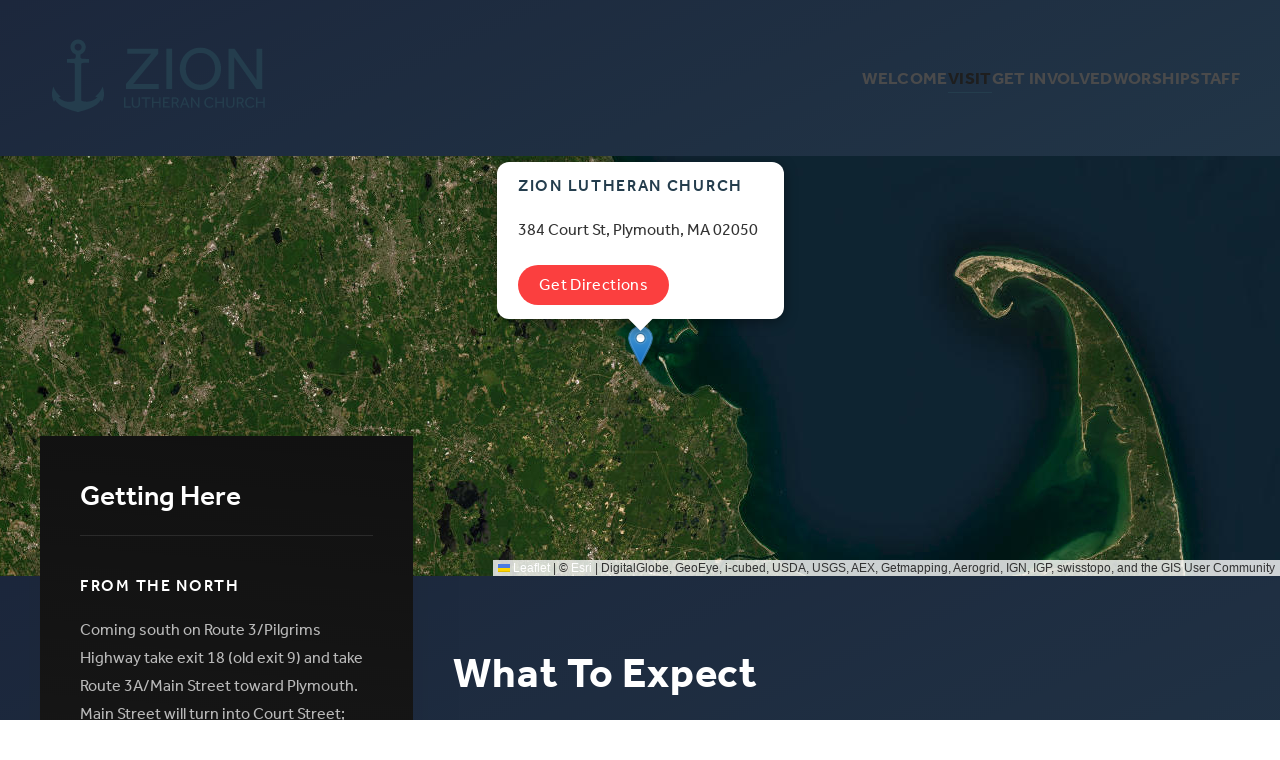

--- FILE ---
content_type: text/html; charset=utf-8
request_url: https://www.zionplymouth.org/visit
body_size: 9093
content:
<!DOCTYPE html>
<html lang="en-gb" dir="ltr" vocab="http://schema.org/">
    <head>
        <meta http-equiv="X-UA-Compatible" content="IE=edge">
        <meta name="viewport" content="width=device-width, initial-scale=1">
		<link rel="stylesheet" href="https://use.typekit.net/nfz1ldt.css">
        <link rel="shortcut icon" href="/images/site/logos/favicon.png">
        <link rel="apple-touch-icon" href="/images/site/logos/apple-touch-icon.png">
        <meta charset="utf-8">
	<meta name="author" content="Mark Huber">
	<meta name="description" content="Zion Evangelical Lutheran Church, Plymouth MA">
	<meta name="generator" content="Joomla! - Open Source Content Management">
	<title>Visit</title>
<link href="/media/vendor/joomla-custom-elements/css/joomla-alert.min.css?0.2.0" rel="stylesheet" />
	<link href="/templates/yootheme/vendor/assets/leaflet/leaflet/dist/leaflet.css?4.5.28" rel="preload" as="style" onload="this.onload=null;this.rel='stylesheet'" />
	<link href="/media/system/css/joomla-fontawesome.min.css?4.5.28" rel="preload" as="style" onload="this.onload=null;this.rel='stylesheet'" />
	<link href="/templates/yootheme_sanctuary/css/theme.9.css?1759484818" rel="stylesheet" />
	<link href="/templates/yootheme_sanctuary/css/custom.css?4.5.28" rel="stylesheet" />
<script type="application/json" class="joomla-script-options new">{"joomla.jtext":{"ERROR":"Error","MESSAGE":"Message","NOTICE":"Notice","WARNING":"Warning","JCLOSE":"Close","JOK":"OK","JOPEN":"Open"},"system.paths":{"root":"","rootFull":"https:\/\/www.zionplymouth.org\/","base":"","baseFull":"https:\/\/www.zionplymouth.org\/"},"csrf.token":"3cf96864f9d59af20930cf616c4c441b"}</script>
	<script src="/media/system/js/core.min.js?37ffe4186289eba9c5df81bea44080aff77b9684"></script>
	<script src="/media/vendor/webcomponentsjs/js/webcomponents-bundle.min.js?2.8.0" nomodule defer></script>
	<script src="/media/system/js/messages-es5.min.js?c29829fd2432533d05b15b771f86c6637708bd9d" nomodule defer></script>
	<script src="/media/system/js/joomla-hidden-mail-es5.min.js?b2c8377606bb898b64d21e2d06c6bb925371b9c3" nomodule defer></script>
	<script src="/media/system/js/joomla-hidden-mail.min.js?065992337609bf436e2fedbcbdc3de1406158b97" type="module"></script>
	<script src="/media/system/js/messages.min.js?7f7aa28ac8e8d42145850e8b45b3bc82ff9a6411" type="module"></script>
	<script src="/templates/yootheme/vendor/assets/leaflet/leaflet/dist/leaflet.js?4.5.28" defer></script>
	<script src="/templates/yootheme/packages/builder/elements/map/app/map-leaflet.min.js?4.5.28" defer></script>
	<script src="/templates/yootheme/vendor/assets/uikit/dist/js/uikit.min.js?4.5.28"></script>
	<script src="/templates/yootheme/vendor/assets/uikit/dist/js/uikit-icons-vision.min.js?4.5.28"></script>
	<script src="/templates/yootheme/js/theme.js?4.5.28"></script>
	<script src="/templates/yootheme/packages/builder-newsletter/app/newsletter.min.js?4.5.28" defer></script>
	<script>window.yootheme ||= {}; var $theme = yootheme.theme = {"i18n":{"close":{"label":"Close"},"totop":{"label":"Back to top"},"marker":{"label":"Open"},"navbarToggleIcon":{"label":"Open Menu"},"paginationPrevious":{"label":"Previous page"},"paginationNext":{"label":"Next Page"},"searchIcon":{"toggle":"Open Search","submit":"Submit Search"},"slider":{"next":"Next slide","previous":"Previous slide","slideX":"Slide %s","slideLabel":"%s of %s"},"slideshow":{"next":"Next slide","previous":"Previous slide","slideX":"Slide %s","slideLabel":"%s of %s"},"lightboxPanel":{"next":"Next slide","previous":"Previous slide","slideLabel":"%s of %s","close":"Close"}}};</script>
	<link rel="stylesheet" href="https://use.typekit.net/nfz1ldt.css">

    </head>
    <body class="">

        
        
        <div class="tm-page">

                        


<header class="tm-header-mobile uk-hidden@l tm-header-overlay" uk-header uk-inverse="target: .uk-navbar-container; sel-active: .uk-navbar-transparent">


    
        <div class="uk-navbar-container uk-navbar-transparent">

            <div class="uk-container uk-container-expand">
                <nav class="uk-navbar" uk-navbar="{&quot;align&quot;:&quot;center&quot;,&quot;container&quot;:&quot;.tm-header-mobile&quot;,&quot;boundary&quot;:&quot;.tm-header-mobile .uk-navbar-container&quot;}">

                                        <div class="uk-navbar-left ">

                        
                                                    <a uk-toggle href="#tm-dialog-mobile" class="uk-navbar-toggle">

        
        <div uk-navbar-toggle-icon></div>

        
    </a>
                        
                        
                    </div>
                    
                                        <div class="uk-navbar-center">

                                                    <a href="https://www.zionplymouth.org/" aria-label="Back to home" class="uk-logo uk-navbar-item">
    <img alt="Zion Lutheran Church" loading="eager" width="180" height="84" src="/images/site/logos/zionbw.svg"></a>
                        
                        
                    </div>
                    
                    
                </nav>
            </div>

        </div>

    



    
        <div id="tm-dialog-mobile" class="uk-modal uk-modal-full" uk-modal>
        <div class="uk-modal-dialog uk-flex">

                        <button class="uk-modal-close-full uk-close-large" type="button" uk-close uk-toggle="cls: uk-modal-close-full uk-close-large uk-modal-close-default; mode: media; media: @s"></button>
            
            <div class="uk-modal-body uk-padding-large uk-margin-auto uk-flex uk-flex-column uk-box-sizing-content uk-width-auto@s" uk-height-viewport uk-toggle="{&quot;cls&quot;:&quot;uk-padding-large&quot;,&quot;mode&quot;:&quot;media&quot;,&quot;media&quot;:&quot;@s&quot;}">

                                <div class="uk-margin-auto-vertical uk-text-center">
                    
<div class="uk-panel" id="module-menu-dialog-mobile">

    
    
<ul class="uk-nav uk-nav-primary uk-nav- uk-nav-center">
    
	<li class="item-101"><a href="/">Welcome</a></li>
	<li class="item-112 uk-active"><a href="/visit">Visit</a></li>
	<li class="item-108"><a href="/getinvolved">Get Involved</a></li>
	<li class="item-110"><a href="/worship">Worship</a></li>
	<li class="item-113"><a href="/staff">Staff</a></li></ul>

</div>

                </div>
                
                
            </div>

        </div>
    </div>
    
    

</header>




<header class="tm-header uk-visible@l tm-header-overlay" uk-header uk-inverse="target: .uk-navbar-container, .tm-headerbar; sel-active: .uk-navbar-transparent, .tm-headerbar">



        <div uk-sticky media="@l" cls-active="uk-navbar-sticky" sel-target=".uk-navbar-container" cls-inactive="uk-navbar-transparent" animation="uk-animation-slide-top" tm-section-start>
    
        <div class="uk-navbar-container">

            <div class="uk-container uk-container-large">
                <nav class="uk-navbar" uk-navbar="{&quot;align&quot;:&quot;center&quot;,&quot;container&quot;:&quot;.tm-header &gt; [uk-sticky]&quot;,&quot;boundary&quot;:&quot;.tm-header .uk-navbar-container&quot;}">

                                        <div class="uk-navbar-left ">

                                                    <a href="https://www.zionplymouth.org/" aria-label="Back to home" class="uk-logo uk-navbar-item">
    <img alt="Zion Lutheran Church" loading="eager" width="250" height="116" src="/images/site/logos/zion.svg"><img class="uk-logo-inverse" alt="Zion Lutheran Church" loading="eager" width="250" height="116" src="/images/site/logos/zionbw.svg"></a>
                        
                        
                        
                    </div>
                    
                    
                                        <div class="uk-navbar-right">

                                                    
<ul class="uk-navbar-nav">
    
	<li class="item-101"><a href="/">Welcome</a></li>
	<li class="item-112 uk-active"><a href="/visit">Visit</a></li>
	<li class="item-108"><a href="/getinvolved">Get Involved</a></li>
	<li class="item-110"><a href="/worship">Worship</a></li>
	<li class="item-113"><a href="/staff">Staff</a></li></ul>

                        
                                                    
                        
                    </div>
                    
                </nav>
            </div>

        </div>

        </div>
    







</header>

            
            

            
            <div id="system-message-container" aria-live="polite"></div>

            <!-- Builder #page -->
<div class="uk-section-primary uk-inverse-light uk-section uk-padding-remove-vertical">
    
        
        
        
            
                
                    <div class="uk-grid tm-grid-expand uk-grid-large uk-child-width-1-1 uk-grid-margin-large">
<div class="uk-width-1-1">
    
        
            
            
            
                
                    
<div class="uk-position-relative uk-position-z-index uk-dark uk-margin" uk-height-viewport="offset-top: true; offset-bottom: 20;" uk-map data-map-type="leaflet">    <script type="application/json">{"markers":[{"lat":41.9694,"lng":-70.6798,"title":"Zion Lutheran Church","show_popup":true}],"controls":false,"dragging":false,"max_zoom":18,"min_zoom":"10","poi":false,"styler_invert_lightness":false,"type":"satellite","zoom":"10","zooming":false,"center":{"lat":41.9694,"lng":-70.6798},"lazyload":true,"library":"leaflet","baseUrl":"\/templates\/yootheme\/vendor\/assets\/leaflet\/leaflet\/dist"}</script>                    <template>
            
<div class="el-item uk-text-default uk-font-default uk-margin-remove-first-child">
    
    

<h3 class="el-title uk-h5 uk-text-secondary uk-margin-small-top uk-margin-remove-bottom">        Zion Lutheran Church    </h3>

<div class="el-content uk-panel uk-margin-top">384 Court St, Plymouth, MA 02050<Br>
<p><a class="uk-button uk-button-danger" href="https://www.google.com/maps/dir//Zion+Evangelical+Lutheran+Church,+384+Court+St,+Plymouth,+MA+02360/@41.97843,-70.6934502,17z/data=!4m9!4m8!1m0!1m5!1m1!1s0x89e4bb3665967a95:0x181f3350febdf137!2m2!1d-70.691262!2d41.9784292!3e0">Get Directions</a></p></div>


</div>        </template>
            </div>
                
            
        
    
</div></div>
                
            
        
    
</div>
<div class="uk-section-primary uk-section">
    
        
        
        
            
                                <div class="uk-container">                
                    <div class="uk-grid tm-grid-expand uk-grid-margin" uk-grid>
<div class="uk-width-1-3@m">
    
        
            
            
            
                
                    
<div class="uk-card uk-card-secondary uk-card-body uk-margin-remove-first-child uk-position-relative uk-margin" style="top: -210px; z-index: 3;">
    
        
            
                
            
            
                                                
                
                    

        
                <h3 class="el-title uk-card-title uk-margin-top uk-margin-remove-bottom">                        Getting Here                    </h3>        
        
    
        
        
                <div class="el-content uk-panel uk-margin-top"><hr>
<h5>From the North</h5>
<p>Coming south on Route 3/Pilgrims Highway take exit 18 (old exit 9) and take Route 3A/Main Street toward Plymouth. Main Street will turn into Court Street; Zion is located on the right side of the street at number 384 (by Jefe's Tacos).</p>
<h5>From the South</h5>
<p>Coming north on Route 3/Pilgrims Highway take exit 15 (old exit 6) and turn right onto Samoset Street. Continue on Samoset until you get to the intersection with Court Street in downtown Plymouth, and turn left at the light. Continue on Court Street for 1.7 miles until you see the church on the left.
</p>
<h5>by commuter rail</h5>
<p>Take the commuter rail to the Plymouth station. Walk away from the water toward Court Street, cross the street at the light, and turn right. You will be able to see the church (the big white building) on the left side.
</p>
</div>        
        
        

                
                
            
        
    
</div>
                
            
        
    
</div>
<div class="uk-width-2-3@m">
    
        
            
            
            
                
                    
<h1>        What To Expect    </h1>
<div uk-accordion="collapsible: false;">
        
<div class="el-item">
    <a class="el-title uk-accordion-title" href>HOW TO GET INTO THE BUILDING</a>

    <div class="uk-accordion-content">
    
                <div class="el-content uk-panel">Use one of the driveways on either side of the church on Court Street and park anywhere in the parking lot. Enter through the big glass double door facing the parking lot!
</div>                
    
    </div>
</div>        
<div class="el-item">
    <a class="el-title uk-accordion-title" href>WHAT TO EXPECT WHEN YOU COME INSIDE</a>

    <div class="uk-accordion-content">
    
                <div class="el-content uk-panel"><p>You will find an elevator to the right and two sets of stairs - downstairs is the fellowship hall (including two wheelchair accessible bathrooms) to the left, and the offices, another bathroom, the children's room, and the food pantry to the right.</p><p>
	Upstairs, turn right to the sanctuary / Sunday morning worship space, and left to the Loring Library and Sunday afternoon worship space, with an additional two bathrooms.</p>
</div>                
    
    </div>
</div>        
<div class="el-item">
    <a class="el-title uk-accordion-title" href>WHAT TO EXPECT ON SUNDAY MORNINGS</a>

    <div class="uk-accordion-content">
    
                <div class="el-content uk-panel"><div id="i4c-draggable-container" style="position: fixed; z-index: 1499; width: 0px; height: 0px;">
<div data-reactroot="" class="resolved" style="all: initial;"></div>
</div>
<p>When you arrive for Sunday morning worship, head upstairs and walk into the sanctuary to the right and find a seat! Some people might chat with you; we are excited to see you and want to make you feel welcome, but if you would rather take in the building and get used to the space we will understand, and would be happy to point out certain things if you would like.</p>
<p>We usually ring the bells at 9:55 and begin worship right at 10:00 a.m., but please do feel free to come in if you are a few minutes late - we know it can be a little awkward to walk in at the front of the sanctuary, but we are simply happy that you are there and will not mind if you make noise while you get settled. That is why we have microphones! Take your time to get comfortable, and know that you are welcome.</p>
<p>Most of the worship service is shown on slides at the pulpit, with some page numbers supplied that refer to the bright red books in your pew. At the beginning of the service, the pastor will share a few announcements (some members might add to those announcements), and sit in the front pew for the prelude. After leading the confession and forgiveness, the pastor and worship assistant walk up to the chancel space, where they stay for most of the service.</p>
<p>We stand up and sit down for prayers, hymns, and the Gospel reading—as we are able. It is acceptable to remain seated. We share a sign of the peace with each other after the sermon and hymn of the day, and process to the front to receive communion. Communion will be brought to you if you have mobility issues.</p>
<p>In addition to our regular hymns (for which the numbers are shown on slides and correspond to the hymn number in the red book) we also sing some chant-like versions of the liturgy; the page numbers for those are also shown on slides (note that for the Kyrie and communion liturgy the numbers refer to the page in the front of the hymnal, not the hymn number).</p>
<p>If you do not feel comfortable singing, if you do not know the hymns yet, or if you enjoy listening to the music, please do not feel pressured to sing - simply listening is just as meditative and prayerful as singing. The same goes for communion as well; we try to offer alcohol- and gluten-free options for communion, but if you would like to only take one of the elements to be sure that you do not trigger an addiction or allergy please know that taking either wine/juice or bread is just as valid as taking both, and if you decide to forgo both, you are just as blessed and beloved by God as someone who does take communion.</p>
<p>At the close of the service, after the worship assistant has sent us out with "Go with God into a weary world. Share the Good News" (or similar words) and we answer, "Thanks be to God!" we usually hear the postlude played as we gather our coats and belongings and greet each other. The pastor and worship assistant leave the sanctuary and wait to greet you as you exit the worship space; you are free to shake their hand, fist bump, or wave, and to chat with them for as little or long as you like.</p>
<p>If you have questions for either the pastor or assisting minister that might take longer to answer, they will also join coffee hour downstairs after taking off their worship clothes. At coffee hour (which we have most Sundays after church) we gather around the round tables in the downstairs part of our building (feel free to follow other members down the stairs) and share cookies, small snack bags, fruit cups, coffee (we have regular and decaf coffee), and conversation. Feel free to stay for as short or as long a time as you like.</p>
<div id="i4c-dialogs-container"></div></div>                
    
    </div>
</div>    
</div><hr><div class="uk-panel uk-margin">Feel free to explore the rest of this website and learn more about who we are, what we do, and how to get involved. We're excited to see you soon!
</div>
                
            
        
    
</div></div>
                                </div>                
            
        
    
</div>

            
            <div id="module-100" class="builder"><!-- Builder #module-100 -->
<div class="uk-section-default uk-section uk-section-small">
    
        
        
        
            
                                <div class="uk-container uk-container-large">                
                    <div class="uk-grid tm-grid-expand uk-grid-margin" uk-grid>
<div class="uk-grid-item-match uk-width-1-2@s uk-width-1-4@m">
        <div class="uk-tile-muted uk-tile uk-flex uk-flex-middle">    
        
            
            
                        <div class="uk-panel uk-width-1-1">            
                
                    
<h3 class="uk-h5 uk-text-center">        Make a Gift    </h3>
<div class="uk-margin uk-text-center">
    
    
        
        
<a class="el-content uk-button uk-button-primary uk-button-large" href="https://zionplymouth.churchcenter.com/giving">
    
        Give Now    
    
</a>


        
    
    
</div>

                
                        </div>            
        
        </div>    
</div>
<div class="uk-grid-item-match uk-flex-middle uk-width-1-2@s uk-width-1-4@m">
    
        
            
            
                        <div class="uk-panel uk-width-1-1">            
                
                    
<div class="uk-margin uk-text-left@s uk-text-center">
        <img src="/images/site/logos/zion.svg" width="125" height="58" class="el-image" alt loading="lazy">    
    
</div><div class="uk-panel uk-margin uk-text-left@s uk-text-center">384 Court St<br>
Plymouth, MA 02360</div>
<div class="uk-h5 uk-margin-small uk-text-left@s uk-text-center">        <a class="el-link uk-link-reset" href="tel:+555-1234678">(508) 746-3041</a>    </div>
<div class="uk-margin-remove-vertical uk-text-left@s uk-text-center">
    
    
        
        
<a class="el-content" href="mailto:office@zionplymouth.org">
    
        <joomla-hidden-mail  is-link="1" is-email="1" first="b2ZmaWNl" last="emlvbnBseW1vdXRoLm9yZw==" text="b2ZmaWNlQHppb25wbHltb3V0aC5vcmc=" base="" >This email address is being protected from spambots. You need JavaScript enabled to view it.</joomla-hidden-mail>    
    
</a>


        
    
    
</div>

                
                        </div>            
        
    
</div>
<div class="uk-grid-item-match uk-flex-middle uk-width-1-2@s uk-width-1-4@m">
    
        
            
            
                        <div class="uk-panel uk-width-1-1">            
                
                    
<h1 class="uk-h2 uk-text-left@s uk-text-center">        Weekly E-mail    </h1>
<div class="uk-text-left@s uk-text-center">
    <form class="uk-form uk-panel js-form-newsletter" method="post" action="/component/ajax/?p=theme%2Fnewsletter%2Fsubscribe&amp;hash=128b34c9&amp;templateStyle=9">

                <div class="uk-child-width-1-1" uk-grid>        
            
            
                <div><input class="el-input uk-input" type="email" name="email" placeholder="Email Address" aria-label="Email Address" required></div>
                <div><button class="el-button uk-button uk-button-secondary" type="submit">Subscribe</button></div>
            
            
                </div>        
        <input type="hidden" name="settings" value="[base64]">
        <div class="message uk-margin uk-hidden"></div>

    </form>

</div>
                
                        </div>            
        
    
</div>
<div class="uk-grid-item-match uk-width-1-2@s uk-width-1-4@m">
        <div class="uk-tile-primary uk-tile uk-flex uk-flex-middle">    
        
            
            
                        <div class="uk-panel uk-width-1-1">            
                
                    
<h3 class="uk-h5 uk-text-center">        In crisis?    </h3><div class="uk-panel uk-margin uk-text-center"><button class="uk-button uk-button-danger uk-button-large" uk-toggle="target: #help" type="button">Get Help</button>

<div id="help" class="uk-modal-container" uk-modal="center: true">
    <div class="uk-modal-dialog uk-modal-body">
        <button class="uk-modal-close-outside" type="button" uk-close></button>
     <h2 class="uk-modal-title">Emergency Contacts</h2>
    <p>If you are experiencing a medical or mental health emergency, please call 911.<strong> If you are experiencing an emergency and do not feel comfortable calling 911, please call 508-746-3041 and we will support you.</strong></p>

<h5 class="uk-margin-remove-bottom">Trans Lifeline</h5><p class="uk-margin-remove-top"> 877-565-8860</p>

<h5 class="uk-margin-remove-bottom">Crisis Text Line</h5><p class="uk-margin-remove-top">text HOME to 741741</p>

<h5 class="uk-margin-remove-bottom">Teen Line</h5><p class="uk-margin-remove-top"> 800-852-8336 (3-7 p.m. EST)/text TEEN to 839863 (3-6 p.m. EST)</p>

<h5 class="uk-margin-remove-bottom">National Suicide Prevention Lifeline</h5><p class="uk-margin-remove-top">1-800-273-8255 (in Spanish: 1-866-628-9454; for deaf and hard of hearing people: 1-800-799-4889; for veterans: 1-800-273-8255; after disasters: 1-800-985-5990)</p>

<h5 class="uk-margin-remove-bottom">New Hope, Inc. (for survivors of domestic violence)</h5><p class="uk-margin-remove-top">1-800-3234673</p>

<h5 class="uk-margin-remove-bottom">The Network/La Red (for LGBTQIA+ people who are survivors of intimate partner violence)</h5><p class="uk-margin-remove-top">1-800-832-1901</p>

<h5 class="uk-margin-remove-bottom">Boston Area Rape Crisis Center</h5><p class="uk-margin-remove-top">1-800-841-8371</p>

<h5 class="uk-margin-remove-bottom">SafeLink (for anyone affected by domestic/dating violence)</h5><p class="uk-margin-remove-top">1-877-785-2020</p>

<h5 class="uk-margin-remove-bottom">The Trevor Project (crisis intervention and suicide prevention for LTBTQIA+ youth)</h5><p class="uk-margin-remove-top">1-866-488-7386</p>

<p>See this website for more information:</p> 
<p><a class="uk-button uk-button-danger" href="/www.mass.gov/service-details/crisis-hotlines">MA Crisis Hotlines</a></p>

    </div>
</div>
</div>
                
                        </div>            
        
        </div>    
</div></div>
                                </div>                
            
        
    
</div>
<div class="uk-section-secondary uk-section uk-section-xsmall">
    
        
        
        
            
                                <div class="uk-container">                
                    <div class="uk-grid tm-grid-expand uk-grid-margin" uk-grid>
<div class="uk-width-1-2@m uk-flex-first@m">
    
        
            
            
            
                
                    <div class="uk-panel uk-text-muted uk-text-left@m uk-text-center"><p><span class="uk-h5 uk-text-small">©
<script>// <![CDATA[
 document.currentScript.insertAdjacentHTML('afterend', '<time datetime="' + new Date().toJSON() + '">' + new Intl.DateTimeFormat(document.documentElement.lang, {year: 'numeric'}).format() + '</time>'); 
// ]]></script>
Zion Evangelical<br class="uk-hidden@s"> Lutheran Church</span> <span class="uk-text-small"><br>A congregation of the New England Synod, ELCA.<br class="uk-hidden@s"> All rights reserved.</span></p></div>
                
            
        
    
</div>
<div class="uk-width-1-2@m uk-flex-first">
    
        
            
            
            
                
                    
<div class="uk-margin uk-text-right@m uk-text-center" uk-scrollspy="target: [uk-scrollspy-class];">    <ul class="uk-child-width-auto uk-flex-inline uk-flex-middle" uk-grid>
            <li class="el-item">
<a class="el-link uk-icon-link" href="https://www.facebook.com/ZionPlymouth/" rel="noreferrer"><span uk-icon="icon: facebook; width: 25; height: 25;"></span></a></li>
            <li class="el-item">
<a class="el-link uk-icon-link" href="https://www.youtube.com/zionlutheranchurch384" rel="noreferrer"><span uk-icon="icon: youtube; width: 25; height: 25;"></span></a></li>
    
    </ul></div>
                
            
        
    
</div></div>
                                </div>                
            
        
    
</div></div>

            
        </div>

        
        

    </body>
</html>


--- FILE ---
content_type: image/svg+xml
request_url: https://www.zionplymouth.org/images/site/logos/zionbw.svg
body_size: 6898
content:
<?xml version="1.0" encoding="utf-8"?>
<!-- Generator: Adobe Illustrator 26.0.3, SVG Export Plug-In . SVG Version: 6.00 Build 0)  -->
<svg version="1.1" id="Layer_2" xmlns="http://www.w3.org/2000/svg" xmlns:xlink="http://www.w3.org/1999/xlink" x="0px" y="0px"
	 viewBox="0 0 624.9 290.3" style="enable-background:new 0 0 624.9 290.3;" xml:space="preserve">
<style type="text/css">
	.st0{fill:#FFFFFF;}
</style>
<g>
	<path class="st0" d="M67.7,97.8c5.7-0.2,11.4-0.5,17.1-0.8c2.8-0.2,4.1-1.5,4.3-4.3c0.1-1.9,0.1-3.9,0-5.8c0-0.4-0.5-0.9-0.9-1
		c-6.3-2.8-10.3-7.4-11.7-14.1C74.2,61.2,81,51.1,91.5,49.1c11-2.2,21.7,5.7,22.7,16.9c0.8,8.7-3.9,16.5-12,19.7
		c-0.8,0.3-1,0.7-1,1.5c0.1,1.7,0,3.5,0,5.2c0.1,3.1,1.5,4.5,4.6,4.6c5.5,0.3,11.3,0.5,16.8,0.8l-0.1,9c-5.2,0.2-10.3,0.4-15.5,0.7
		c-2.4,0.1-3.6,1.1-3.9,3.5c-0.2,1.1-0.2,2.2-0.2,3.3c0,17.1,0,67.2,0,84.2c0,0.8,0,1.7,0.1,2.5c0.4,2.7,11.6,3.7,14.3,3.6
		c6.8-0.2,13.1-1.9,18.9-5.4c2.6-1.6,5-3.4,7.2-5.9c-1.8-0.4-3.4-0.7-5.3-1.1c8.1-7.4,14.6-15.7,18.7-25.8c0.6,2.6,1.4,5.2,1.9,7.8
		c1.2,5.6,1.9,11.2,1.1,16.9c-0.7,5-2.4,9.7-5,14.3c-1-1.8-1.9-3.4-2.9-5.1c-0.2,0.2-0.4,0.4-0.5,0.6c-3.8,6.1-8.9,11.2-15.1,14.8
		c-7.4,4.3-16,7.7-24.2,10.3c-3.2,1-6.4,1.7-9.7,2.6c-1.5,0.4-3.1,0.8-4.6,1.4c-0.3,0.1-2.8,1.3-2.9,1.3c-2.2-1.4-5.2-1.9-7.7-2.6
		c-3.3-0.9-6.5-1.7-9.8-2.9c-7.9-2.9-16.5-5.7-23.8-9.9c-6.3-3.7-11.5-8.9-15.3-15c-0.1-0.1-0.2-0.2-0.4-0.4c-1,1.7-1.9,3.3-2.9,5.1
		c-2.1-3.6-3.5-7.3-4.4-11.2c-1.5-6.8-0.9-13.5,0.6-20.2c0.6-2.5,1.2-5,2-7.6c3.9,10.2,10.5,18.5,18.6,25.9c-1.9,0.4-3.4,0.7-5,1.1
		c-0.1,0.1-0.1,0.2-0.2,0.4c1.7,1.4,3.4,3,5.2,4.3c6.2,4.3,13.1,6.5,20.7,6.7c2.9,0.1,14.1-1,14.5-3.9c0.1-0.9,0.1-1.8,0.1-2.7
		c0-16.8,0-66.6,0-83.4c0-1.3,0-2.7-0.2-4c-0.3-2.1-1.5-3.1-3.6-3.2c-5.3-0.3-10.6-0.5-15.8-0.7L67.7,97.8z M95.2,59.2
		c-4.9,0-8.8,3.9-8.8,8.7c0,4.8,3.9,8.8,8.8,8.8c4.8,0,8.8-3.9,8.8-8.8C104,63.1,100.1,59.2,95.2,59.2z"/>
</g>
<g>
	<path class="st0" d="M214.7,160.3l63-75.6h-59.9V71.8h77.7v12.9l-62.2,75.4h63.3V173h-81.8V160.3z"/>
	<path class="st0" d="M315.7,71.8h14.6V173h-14.6V71.8z"/>
	<path class="st0" d="M400.9,175.6c-7.3,0-14.1-1.4-20.3-4.2c-6.3-2.8-11.7-6.6-16.4-11.4c-4.7-4.8-8.3-10.4-10.9-16.9
		c-2.6-6.5-3.9-13.4-3.9-20.8c0-7.4,1.3-14.3,3.9-20.7c2.6-6.4,6.2-12,10.8-16.8c4.6-4.8,10.1-8.6,16.4-11.4
		c6.3-2.8,13.1-4.2,20.4-4.2s14.1,1.4,20.4,4.2c6.3,2.8,11.8,6.6,16.5,11.4c4.7,4.8,8.3,10.4,10.9,16.8c2.6,6.4,3.9,13.3,3.9,20.7
		c0,7.4-1.3,14.3-3.9,20.8c-2.6,6.5-6.3,12.1-10.9,16.9c-4.7,4.8-10.1,8.6-16.5,11.4C415,174.2,408.2,175.6,400.9,175.6z M400.9,162
		c5.6,0,10.6-1.1,15.1-3.2c4.5-2.1,8.3-5,11.5-8.6c3.2-3.6,5.6-7.9,7.4-12.7c1.7-4.8,2.6-9.9,2.6-15.3c0-5.5-0.9-10.6-2.6-15.4
		c-1.7-4.8-4.2-9-7.4-12.7c-3.2-3.6-7-6.5-11.5-8.6c-4.5-2.1-9.5-3.1-15.1-3.1c-5.6,0-10.6,1-15,3.1c-4.5,2.1-8.3,4.9-11.5,8.6
		c-3.2,3.6-5.6,7.9-7.4,12.7c-1.7,4.8-2.6,9.9-2.6,15.4c0,5.4,0.9,10.4,2.6,15.3c1.7,4.8,4.2,9,7.4,12.7c3.2,3.6,7,6.5,11.5,8.6
		C390.3,160.9,395.3,162,400.9,162z"/>
	<path class="st0" d="M471.6,71.8h14.7l55.2,79.1V71.8h14.3V173h-14.6l-55.4-79.2V173h-14.3V71.8z"/>
	<path class="st0" d="M209.9,193.7h3.7v22.6h13.5v3.3h-17.2V193.7z"/>
	<path class="st0" d="M229.4,193.7h3.7v15.2c0,1.2,0.1,2.2,0.3,3.2c0.2,1,0.6,1.8,1.1,2.5c0.5,0.7,1.2,1.2,2,1.6
		c0.8,0.4,1.9,0.6,3.2,0.6c1.3,0,2.3-0.2,3.2-0.6c0.8-0.4,1.5-0.9,2-1.6c0.5-0.7,0.9-1.5,1.1-2.5c0.2-1,0.3-2,0.3-3.2v-15.2h3.7v16
		c0,1.5-0.2,2.9-0.6,4.1c-0.4,1.3-1,2.4-1.9,3.3c-0.8,0.9-1.9,1.7-3.2,2.2c-1.3,0.5-2.8,0.8-4.6,0.8s-3.3-0.3-4.6-0.8
		s-2.4-1.3-3.2-2.2c-0.9-0.9-1.5-2.1-1.9-3.3c-0.4-1.3-0.6-2.7-0.6-4.1V193.7z"/>
	<path class="st0" d="M263,197h-9.3v-3.3H276v3.3h-9.2v22.6H263V197z"/>
	<path class="st0" d="M279.9,193.7h3.7v10.8h14.2v-10.8h3.7v25.9h-3.7v-11.7h-14.2v11.7h-3.7V193.7z"/>
	<path class="st0" d="M307.4,193.7h16.3v3.3h-12.6v7.5h9.5v3.3h-9.5v8.4h13.5v3.3h-17.2V193.7z"/>
	<path class="st0" d="M329.3,193.7h8.3c1.7,0,3.1,0.2,4.2,0.7s2.1,1,2.8,1.7c0.7,0.7,1.2,1.5,1.6,2.4c0.3,0.9,0.5,1.8,0.5,2.8
		c0,1.7-0.4,3.1-1.2,4.4c-0.8,1.3-2,2.2-3.6,2.8l6.1,11.1h-4.2l-5.6-10.6H333v10.6h-3.6V193.7z M337.9,205.9c1.6,0,2.9-0.4,3.7-1.2
		c0.8-0.8,1.2-1.9,1.2-3.2c0-1.4-0.4-2.5-1.3-3.3c-0.9-0.8-2.1-1.2-3.7-1.2H333v8.9H337.9z"/>
	<path class="st0" d="M359.9,193.7h3.8l10.1,25.9h-4.2l-2.7-7.2h-10.6l-2.7,7.2h-3.9L359.9,193.7z M365.9,209.3l-4.2-11.4l-4.2,11.4
		H365.9z"/>
	<path class="st0" d="M377.3,193.7h3.8l14.1,20.2v-20.2h3.7v25.9h-3.7l-14.2-20.3v20.3h-3.7V193.7z"/>
	<path class="st0" d="M433.8,215.1c-0.3,0.5-0.7,1-1.3,1.6c-0.6,0.6-1.3,1.2-2.2,1.7c-0.9,0.5-1.8,1-3,1.3c-1.1,0.4-2.3,0.5-3.7,0.5
		c-1.9,0-3.7-0.3-5.2-1c-1.6-0.7-2.9-1.6-4.1-2.8c-1.1-1.2-2-2.6-2.7-4.3c-0.6-1.6-1-3.4-1-5.4c0-1.9,0.3-3.7,1-5.3
		c0.6-1.7,1.5-3.1,2.7-4.4c1.1-1.2,2.5-2.2,4.1-2.9c1.6-0.7,3.4-1.1,5.3-1.1c1.4,0,2.6,0.2,3.7,0.5c1.1,0.3,2,0.8,2.9,1.3
		c0.8,0.5,1.5,1.1,2.1,1.7c0.6,0.6,1.1,1.2,1.4,1.7l-2.6,2.3c-0.3-0.4-0.7-0.9-1.1-1.4c-0.4-0.5-0.9-0.9-1.5-1.3s-1.3-0.7-2.1-1
		c-0.8-0.3-1.7-0.4-2.7-0.4c-1.4,0-2.7,0.3-3.8,0.8c-1.1,0.5-2.1,1.3-2.9,2.2s-1.4,2-1.8,3.3s-0.6,2.6-0.6,4s0.2,2.7,0.6,3.9
		c0.4,1.2,1,2.3,1.8,3.2c0.8,0.9,1.7,1.6,2.8,2.1c1.1,0.5,2.4,0.8,3.7,0.8c1.2,0,2.2-0.1,3-0.4c0.8-0.3,1.6-0.7,2.1-1.1
		c0.6-0.4,1.1-0.8,1.4-1.3s0.7-0.8,1-1.1L433.8,215.1z"/>
	<path class="st0" d="M438.1,193.7h3.7v10.8H456v-10.8h3.7v25.9H456v-11.7h-14.2v11.7h-3.7V193.7z"/>
	<path class="st0" d="M465.5,193.7h3.7v15.2c0,1.2,0.1,2.2,0.3,3.2s0.6,1.8,1.1,2.5s1.2,1.2,2,1.6c0.8,0.4,1.9,0.6,3.2,0.6
		c1.3,0,2.3-0.2,3.2-0.6c0.8-0.4,1.5-0.9,2-1.6s0.9-1.5,1.1-2.5s0.3-2,0.3-3.2v-15.2h3.7v16c0,1.5-0.2,2.9-0.6,4.1
		c-0.4,1.3-1,2.4-1.9,3.3c-0.8,0.9-1.9,1.7-3.2,2.2c-1.3,0.5-2.8,0.8-4.6,0.8c-1.8,0-3.3-0.3-4.6-0.8c-1.3-0.5-2.4-1.3-3.2-2.2
		c-0.9-0.9-1.5-2.1-1.9-3.3c-0.4-1.3-0.6-2.7-0.6-4.1V193.7z"/>
	<path class="st0" d="M491.8,193.7h8.3c1.7,0,3.1,0.2,4.2,0.7s2.1,1,2.8,1.7c0.7,0.7,1.2,1.5,1.6,2.4c0.3,0.9,0.5,1.8,0.5,2.8
		c0,1.7-0.4,3.1-1.2,4.4c-0.8,1.3-2,2.2-3.6,2.8l6.1,11.1h-4.2l-5.6-10.6h-5.2v10.6h-3.6V193.7z M500.4,205.9c1.6,0,2.9-0.4,3.7-1.2
		c0.8-0.8,1.2-1.9,1.2-3.2c0-1.4-0.4-2.5-1.3-3.3c-0.9-0.8-2.1-1.2-3.7-1.2h-4.9v8.9H500.4z"/>
	<path class="st0" d="M535.8,215.1c-0.3,0.5-0.7,1-1.3,1.6c-0.6,0.6-1.3,1.2-2.2,1.7c-0.9,0.5-1.8,1-3,1.3c-1.1,0.4-2.3,0.5-3.7,0.5
		c-1.9,0-3.7-0.3-5.2-1c-1.6-0.7-2.9-1.6-4.1-2.8c-1.1-1.2-2-2.6-2.7-4.3c-0.6-1.6-1-3.4-1-5.4c0-1.9,0.3-3.7,1-5.3
		c0.6-1.7,1.5-3.1,2.7-4.4c1.1-1.2,2.5-2.2,4.1-2.9c1.6-0.7,3.4-1.1,5.3-1.1c1.4,0,2.6,0.2,3.7,0.5c1.1,0.3,2,0.8,2.9,1.3
		c0.8,0.5,1.5,1.1,2.1,1.7c0.6,0.6,1.1,1.2,1.4,1.7l-2.6,2.3c-0.3-0.4-0.7-0.9-1.1-1.4c-0.4-0.5-0.9-0.9-1.5-1.3s-1.3-0.7-2.1-1
		c-0.8-0.3-1.7-0.4-2.7-0.4c-1.4,0-2.7,0.3-3.8,0.8c-1.1,0.5-2.1,1.3-2.9,2.2s-1.4,2-1.8,3.3s-0.6,2.6-0.6,4s0.2,2.7,0.6,3.9
		c0.4,1.2,1,2.3,1.8,3.2c0.8,0.9,1.7,1.6,2.8,2.1c1.1,0.5,2.4,0.8,3.7,0.8c1.2,0,2.2-0.1,3-0.4c0.8-0.3,1.6-0.7,2.1-1.1
		c0.6-0.4,1.1-0.8,1.4-1.3s0.7-0.8,1-1.1L535.8,215.1z"/>
	<path class="st0" d="M540.1,193.7h3.7v10.8H558v-10.8h3.7v25.9H558v-11.7h-14.2v11.7h-3.7V193.7z"/>
</g>
<g>
</g>
<g>
</g>
<g>
</g>
<g>
</g>
<g>
</g>
<g>
</g>
</svg>


--- FILE ---
content_type: image/svg+xml
request_url: https://www.zionplymouth.org/images/site/logos/zion.svg
body_size: 6898
content:
<?xml version="1.0" encoding="utf-8"?>
<!-- Generator: Adobe Illustrator 26.0.3, SVG Export Plug-In . SVG Version: 6.00 Build 0)  -->
<svg version="1.1" id="Layer_2" xmlns="http://www.w3.org/2000/svg" xmlns:xlink="http://www.w3.org/1999/xlink" x="0px" y="0px"
	 viewBox="0 0 624.9 290.3" style="enable-background:new 0 0 624.9 290.3;" xml:space="preserve">
<style type="text/css">
	.st0{fill:#243D4D;}
</style>
<g>
	<path class="st0" d="M67.7,97.8c5.7-0.2,11.4-0.5,17.1-0.8c2.8-0.2,4.1-1.5,4.3-4.3c0.1-1.9,0.1-3.9,0-5.8c0-0.4-0.5-0.9-0.9-1
		c-6.3-2.8-10.3-7.4-11.7-14.1C74.2,61.2,81,51.1,91.5,49.1c11-2.2,21.7,5.7,22.7,16.9c0.8,8.7-3.9,16.5-12,19.7
		c-0.8,0.3-1,0.7-1,1.5c0.1,1.7,0,3.5,0,5.2c0.1,3.1,1.5,4.5,4.6,4.6c5.5,0.3,11.3,0.5,16.8,0.8l-0.1,9c-5.2,0.2-10.3,0.4-15.5,0.7
		c-2.4,0.1-3.6,1.1-3.9,3.5c-0.2,1.1-0.2,2.2-0.2,3.3c0,17.1,0,67.2,0,84.2c0,0.8,0,1.7,0.1,2.5c0.4,2.7,11.6,3.7,14.3,3.6
		c6.8-0.2,13.1-1.9,18.9-5.4c2.6-1.6,5-3.4,7.2-5.9c-1.8-0.4-3.4-0.7-5.3-1.1c8.1-7.4,14.6-15.7,18.7-25.8c0.6,2.6,1.4,5.2,1.9,7.8
		c1.2,5.6,1.9,11.2,1.1,16.9c-0.7,5-2.4,9.7-5,14.3c-1-1.8-1.9-3.4-2.9-5.1c-0.2,0.2-0.4,0.4-0.5,0.6c-3.8,6.1-8.9,11.2-15.1,14.8
		c-7.4,4.3-16,7.7-24.2,10.3c-3.2,1-6.4,1.7-9.7,2.6c-1.5,0.4-3.1,0.8-4.6,1.4c-0.3,0.1-2.8,1.3-2.9,1.3c-2.2-1.4-5.2-1.9-7.7-2.6
		c-3.3-0.9-6.5-1.7-9.8-2.9c-7.9-2.9-16.5-5.7-23.8-9.9c-6.3-3.7-11.5-8.9-15.3-15c-0.1-0.1-0.2-0.2-0.4-0.4c-1,1.7-1.9,3.3-2.9,5.1
		c-2.1-3.6-3.5-7.3-4.4-11.2c-1.5-6.8-0.9-13.5,0.6-20.2c0.6-2.5,1.2-5,2-7.6c3.9,10.2,10.5,18.5,18.6,25.9c-1.9,0.4-3.4,0.7-5,1.1
		c-0.1,0.1-0.1,0.2-0.2,0.4c1.7,1.4,3.4,3,5.2,4.3c6.2,4.3,13.1,6.5,20.7,6.7c2.9,0.1,14.1-1,14.5-3.9c0.1-0.9,0.1-1.8,0.1-2.7
		c0-16.8,0-66.6,0-83.4c0-1.3,0-2.7-0.2-4c-0.3-2.1-1.5-3.1-3.6-3.2c-5.3-0.3-10.6-0.5-15.8-0.7L67.7,97.8z M95.2,59.2
		c-4.9,0-8.8,3.9-8.8,8.7c0,4.8,3.9,8.8,8.8,8.8c4.8,0,8.8-3.9,8.8-8.8C104,63.1,100.1,59.2,95.2,59.2z"/>
</g>
<g>
	<path class="st0" d="M214.7,160.3l63-75.6h-59.9V71.8h77.7v12.9l-62.2,75.4h63.3V173h-81.8V160.3z"/>
	<path class="st0" d="M315.7,71.8h14.6V173h-14.6V71.8z"/>
	<path class="st0" d="M400.9,175.6c-7.3,0-14.1-1.4-20.3-4.2c-6.3-2.8-11.7-6.6-16.4-11.4c-4.7-4.8-8.3-10.4-10.9-16.9
		c-2.6-6.5-3.9-13.4-3.9-20.8c0-7.4,1.3-14.3,3.9-20.7c2.6-6.4,6.2-12,10.8-16.8c4.6-4.8,10.1-8.6,16.4-11.4
		c6.3-2.8,13.1-4.2,20.4-4.2s14.1,1.4,20.4,4.2c6.3,2.8,11.8,6.6,16.5,11.4c4.7,4.8,8.3,10.4,10.9,16.8c2.6,6.4,3.9,13.3,3.9,20.7
		c0,7.4-1.3,14.3-3.9,20.8c-2.6,6.5-6.3,12.1-10.9,16.9c-4.7,4.8-10.1,8.6-16.5,11.4C415,174.2,408.2,175.6,400.9,175.6z M400.9,162
		c5.6,0,10.6-1.1,15.1-3.2c4.5-2.1,8.3-5,11.5-8.6c3.2-3.6,5.6-7.9,7.4-12.7c1.7-4.8,2.6-9.9,2.6-15.3c0-5.5-0.9-10.6-2.6-15.4
		c-1.7-4.8-4.2-9-7.4-12.7c-3.2-3.6-7-6.5-11.5-8.6c-4.5-2.1-9.5-3.1-15.1-3.1c-5.6,0-10.6,1-15,3.1c-4.5,2.1-8.3,4.9-11.5,8.6
		c-3.2,3.6-5.6,7.9-7.4,12.7c-1.7,4.8-2.6,9.9-2.6,15.4c0,5.4,0.9,10.4,2.6,15.3c1.7,4.8,4.2,9,7.4,12.7c3.2,3.6,7,6.5,11.5,8.6
		C390.3,160.9,395.3,162,400.9,162z"/>
	<path class="st0" d="M471.6,71.8h14.7l55.2,79.1V71.8h14.3V173h-14.6l-55.4-79.2V173h-14.3V71.8z"/>
	<path class="st0" d="M209.9,193.7h3.7v22.6h13.5v3.3h-17.2V193.7z"/>
	<path class="st0" d="M229.4,193.7h3.7v15.2c0,1.2,0.1,2.2,0.3,3.2c0.2,1,0.6,1.8,1.1,2.5c0.5,0.7,1.2,1.2,2,1.6
		c0.8,0.4,1.9,0.6,3.2,0.6c1.3,0,2.3-0.2,3.2-0.6c0.8-0.4,1.5-0.9,2-1.6c0.5-0.7,0.9-1.5,1.1-2.5c0.2-1,0.3-2,0.3-3.2v-15.2h3.7v16
		c0,1.5-0.2,2.9-0.6,4.1c-0.4,1.3-1,2.4-1.9,3.3c-0.8,0.9-1.9,1.7-3.2,2.2c-1.3,0.5-2.8,0.8-4.6,0.8s-3.3-0.3-4.6-0.8
		s-2.4-1.3-3.2-2.2c-0.9-0.9-1.5-2.1-1.9-3.3c-0.4-1.3-0.6-2.7-0.6-4.1V193.7z"/>
	<path class="st0" d="M263,197h-9.3v-3.3H276v3.3h-9.2v22.6H263V197z"/>
	<path class="st0" d="M279.9,193.7h3.7v10.8h14.2v-10.8h3.7v25.9h-3.7v-11.7h-14.2v11.7h-3.7V193.7z"/>
	<path class="st0" d="M307.4,193.7h16.3v3.3h-12.6v7.5h9.5v3.3h-9.5v8.4h13.5v3.3h-17.2V193.7z"/>
	<path class="st0" d="M329.3,193.7h8.3c1.7,0,3.1,0.2,4.2,0.7s2.1,1,2.8,1.7c0.7,0.7,1.2,1.5,1.6,2.4c0.3,0.9,0.5,1.8,0.5,2.8
		c0,1.7-0.4,3.1-1.2,4.4c-0.8,1.3-2,2.2-3.6,2.8l6.1,11.1h-4.2l-5.6-10.6H333v10.6h-3.6V193.7z M337.9,205.9c1.6,0,2.9-0.4,3.7-1.2
		c0.8-0.8,1.2-1.9,1.2-3.2c0-1.4-0.4-2.5-1.3-3.3c-0.9-0.8-2.1-1.2-3.7-1.2H333v8.9H337.9z"/>
	<path class="st0" d="M359.9,193.7h3.8l10.1,25.9h-4.2l-2.7-7.2h-10.6l-2.7,7.2h-3.9L359.9,193.7z M365.9,209.3l-4.2-11.4l-4.2,11.4
		H365.9z"/>
	<path class="st0" d="M377.3,193.7h3.8l14.1,20.2v-20.2h3.7v25.9h-3.7l-14.2-20.3v20.3h-3.7V193.7z"/>
	<path class="st0" d="M433.8,215.1c-0.3,0.5-0.7,1-1.3,1.6c-0.6,0.6-1.3,1.2-2.2,1.7c-0.9,0.5-1.8,1-3,1.3c-1.1,0.4-2.3,0.5-3.7,0.5
		c-1.9,0-3.7-0.3-5.2-1c-1.6-0.7-2.9-1.6-4.1-2.8c-1.1-1.2-2-2.6-2.7-4.3c-0.6-1.6-1-3.4-1-5.4c0-1.9,0.3-3.7,1-5.3
		c0.6-1.7,1.5-3.1,2.7-4.4c1.1-1.2,2.5-2.2,4.1-2.9c1.6-0.7,3.4-1.1,5.3-1.1c1.4,0,2.6,0.2,3.7,0.5c1.1,0.3,2,0.8,2.9,1.3
		c0.8,0.5,1.5,1.1,2.1,1.7c0.6,0.6,1.1,1.2,1.4,1.7l-2.6,2.3c-0.3-0.4-0.7-0.9-1.1-1.4c-0.4-0.5-0.9-0.9-1.5-1.3s-1.3-0.7-2.1-1
		c-0.8-0.3-1.7-0.4-2.7-0.4c-1.4,0-2.7,0.3-3.8,0.8c-1.1,0.5-2.1,1.3-2.9,2.2s-1.4,2-1.8,3.3s-0.6,2.6-0.6,4s0.2,2.7,0.6,3.9
		c0.4,1.2,1,2.3,1.8,3.2c0.8,0.9,1.7,1.6,2.8,2.1c1.1,0.5,2.4,0.8,3.7,0.8c1.2,0,2.2-0.1,3-0.4c0.8-0.3,1.6-0.7,2.1-1.1
		c0.6-0.4,1.1-0.8,1.4-1.3s0.7-0.8,1-1.1L433.8,215.1z"/>
	<path class="st0" d="M438.1,193.7h3.7v10.8H456v-10.8h3.7v25.9H456v-11.7h-14.2v11.7h-3.7V193.7z"/>
	<path class="st0" d="M465.5,193.7h3.7v15.2c0,1.2,0.1,2.2,0.3,3.2s0.6,1.8,1.1,2.5s1.2,1.2,2,1.6c0.8,0.4,1.9,0.6,3.2,0.6
		c1.3,0,2.3-0.2,3.2-0.6c0.8-0.4,1.5-0.9,2-1.6s0.9-1.5,1.1-2.5s0.3-2,0.3-3.2v-15.2h3.7v16c0,1.5-0.2,2.9-0.6,4.1
		c-0.4,1.3-1,2.4-1.9,3.3c-0.8,0.9-1.9,1.7-3.2,2.2c-1.3,0.5-2.8,0.8-4.6,0.8c-1.8,0-3.3-0.3-4.6-0.8c-1.3-0.5-2.4-1.3-3.2-2.2
		c-0.9-0.9-1.5-2.1-1.9-3.3c-0.4-1.3-0.6-2.7-0.6-4.1V193.7z"/>
	<path class="st0" d="M491.8,193.7h8.3c1.7,0,3.1,0.2,4.2,0.7s2.1,1,2.8,1.7c0.7,0.7,1.2,1.5,1.6,2.4c0.3,0.9,0.5,1.8,0.5,2.8
		c0,1.7-0.4,3.1-1.2,4.4c-0.8,1.3-2,2.2-3.6,2.8l6.1,11.1h-4.2l-5.6-10.6h-5.2v10.6h-3.6V193.7z M500.4,205.9c1.6,0,2.9-0.4,3.7-1.2
		c0.8-0.8,1.2-1.9,1.2-3.2c0-1.4-0.4-2.5-1.3-3.3c-0.9-0.8-2.1-1.2-3.7-1.2h-4.9v8.9H500.4z"/>
	<path class="st0" d="M535.8,215.1c-0.3,0.5-0.7,1-1.3,1.6c-0.6,0.6-1.3,1.2-2.2,1.7c-0.9,0.5-1.8,1-3,1.3c-1.1,0.4-2.3,0.5-3.7,0.5
		c-1.9,0-3.7-0.3-5.2-1c-1.6-0.7-2.9-1.6-4.1-2.8c-1.1-1.2-2-2.6-2.7-4.3c-0.6-1.6-1-3.4-1-5.4c0-1.9,0.3-3.7,1-5.3
		c0.6-1.7,1.5-3.1,2.7-4.4c1.1-1.2,2.5-2.2,4.1-2.9c1.6-0.7,3.4-1.1,5.3-1.1c1.4,0,2.6,0.2,3.7,0.5c1.1,0.3,2,0.8,2.9,1.3
		c0.8,0.5,1.5,1.1,2.1,1.7c0.6,0.6,1.1,1.2,1.4,1.7l-2.6,2.3c-0.3-0.4-0.7-0.9-1.1-1.4c-0.4-0.5-0.9-0.9-1.5-1.3s-1.3-0.7-2.1-1
		c-0.8-0.3-1.7-0.4-2.7-0.4c-1.4,0-2.7,0.3-3.8,0.8c-1.1,0.5-2.1,1.3-2.9,2.2s-1.4,2-1.8,3.3s-0.6,2.6-0.6,4s0.2,2.7,0.6,3.9
		c0.4,1.2,1,2.3,1.8,3.2c0.8,0.9,1.7,1.6,2.8,2.1c1.1,0.5,2.4,0.8,3.7,0.8c1.2,0,2.2-0.1,3-0.4c0.8-0.3,1.6-0.7,2.1-1.1
		c0.6-0.4,1.1-0.8,1.4-1.3s0.7-0.8,1-1.1L535.8,215.1z"/>
	<path class="st0" d="M540.1,193.7h3.7v10.8H558v-10.8h3.7v25.9H558v-11.7h-14.2v11.7h-3.7V193.7z"/>
</g>
<g>
</g>
<g>
</g>
<g>
</g>
<g>
</g>
<g>
</g>
<g>
</g>
</svg>
